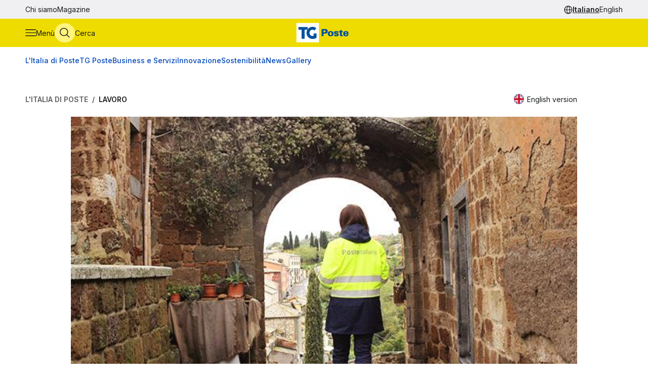

--- FILE ---
content_type: text/html
request_url: https://tgposte.poste.it/2021/08/10/nei-comuni-montani-nascono-le-botteghe-dei-servizi-poste-con-uncem-per-la-vita-dei-piccoli-centri/
body_size: 10481
content:
<!doctype html><html data-bs-theme=light lang=it-IT><head data-pagefind-ignore><meta charset=utf-8><meta name=viewport content="width=device-width,initial-scale=1,maximum-scale=2"><link rel=icon href=https://tgposte.poste.it/favicon.png><link rel=preconnect href=https://fonts.googleapis.com><link rel=preconnect href=https://fonts.gstatic.com crossorigin><link href="https://fonts.googleapis.com/css2?family=Inter:wght@100;200;300;400;500;600;700;800;900&display=swap" rel=stylesheet><link rel=stylesheet href=https://tgposte.poste.it/scss/style.min.f4d2b30e9f991a3f6d5ca2b7511b2ccc4c61b52f790c875e508fdff6c5d69e58.css><link rel=stylesheet href=https://tgposte.poste.it/icomoon/style.css><script type=text/javascript src=https://tgposte.poste.it/js/datepicker.min.js defer></script>
<script type=text/javascript src=https://tgposte.poste.it/ts/main.min.js defer></script><meta name=description content="La Regione Piemonte pubblica il bando per la creazione delle Botteghe dei servizi che potranno servire anche per i servizi di Poste Italiane"><meta name=robots content="follow, index, max-snippet:-1, max-video-preview:-1, max-image-preview:large"><meta property="og:locale" content="it-IT"><meta property="og:type" content="article"><meta property="og:title" content="Con Poste e Uncem nei comuni montani nascono le Botteghe dei servizi"><meta property="og:description" content="La Regione Piemonte pubblica il bando per la creazione delle Botteghe dei servizi che potranno servire anche per i servizi di Poste Italiane"><meta property="og:url" content="https://tgposte.poste.it/2021/08/10/nei-comuni-montani-nascono-le-botteghe-dei-servizi-poste-con-uncem-per-la-vita-dei-piccoli-centri/"><meta property="og:site_name" content="TG Poste"><meta property="og:image" content="https://www.media.poste.it/b22fad08-6309-413f-a8ee-2ef5eefcd192/card_md/jpeg/img-portalettere_borgo@1x"><meta property="og:image:alt" content="Nei comuni montani nascono le Botteghe dei servizi: Poste con Uncem per la vita dei piccoli centri"><meta property="og:image:type" content="image/jpeg"><meta name=twitter:card content="summary_large_image"><meta name=twitter:title content="Con Poste e Uncem nei comuni montani nascono le Botteghe dei servizi"><meta name=twitter:description content="La Regione Piemonte pubblica il bando per la creazione delle Botteghe dei servizi che potranno servire anche per i servizi di Poste Italiane"><meta name=twitter:image content="https://www.media.poste.it/b22fad08-6309-413f-a8ee-2ef5eefcd192/card_md/jpeg/img-portalettere_borgo@1x"><title>Con Poste e Uncem nei comuni montani nascono le Botteghe dei servizi</title><script type=application/ld+json class=json-ld-schema>{"@context":"https://schema.org","@graph":[{"@id":"https://tgposte.poste.it/#organization","@type":["NewsMediaOrganization","Organization"],"logo":{"@id":"https://tgposte.poste.it/#logo","@type":"ImageObject","caption":"TG Poste","height":"130","inLanguage":"it-IT","url":"https://tgposte.poste.it/tg-poste-logo.png","width":"366"},"name":"TG Poste","url":"https://tgposte.poste.it/"},{"@id":"https://tgposte.poste.it/#website","@type":"WebSite","inLanguage":"it-IT","name":"TG Poste","publisher":{"@id":"https://tgposte.poste.it/#organization"},"url":"https://tgposte.poste.it/"},{"@id":"https://tgposte.poste.it/2021/08/10/nei-comuni-montani-nascono-le-botteghe-dei-servizi-poste-con-uncem-per-la-vita-dei-piccoli-centri/#webpage","@type":"WebPage","about":{"@id":"https://tgposte.poste.it/#organization"},"datePublished":"2021-08-10T06:12:34Z","inLanguage":"it-IT","isPartOf":{"@id":"https://tgposte.poste.it/#website"},"name":"Con Poste e Uncem nei comuni montani nascono le Botteghe dei servizi","primaryImageOfPage":{"@id":"https://www.media.poste.it/b22fad08-6309-413f-a8ee-2ef5eefcd192/cover/jpeg/img-portalettere_borgo@1x"},"url":"https://tgposte.poste.it/2021/08/10/nei-comuni-montani-nascono-le-botteghe-dei-servizi-poste-con-uncem-per-la-vita-dei-piccoli-centri/"},{"@id":"https://www.media.poste.it/b22fad08-6309-413f-a8ee-2ef5eefcd192/cover/jpeg/img-portalettere_borgo@1x","@type":"ImageObject","caption":"","inLanguage":"it-IT","url":"https://www.media.poste.it/b22fad08-6309-413f-a8ee-2ef5eefcd192/cover/jpeg/img-portalettere_borgo@1x"},{"@id":"https://tgposte.poste.it/2021/08/10/nei-comuni-montani-nascono-le-botteghe-dei-servizi-poste-con-uncem-per-la-vita-dei-piccoli-centri/#richSnippet","@type":"NewsArticle","datePublished":"2021-08-10T06:12:34Z","description":"La Regione Piemonte pubblica il bando per la creazione di esercizi commerciali che potranno servire anche per i servizi di Poste Italiane. È una sfida contro la desertificazione","headline":"Con Poste e Uncem nei comuni montani nascono le Botteghe dei servizi","image":{"@id":"https://www.media.poste.it/b22fad08-6309-413f-a8ee-2ef5eefcd192/cover/jpeg/img-portalettere_borgo@1x"},"inLanguage":"it-IT","isPartOf":{"@id":"https://tgposte.poste.it/2021/08/10/nei-comuni-montani-nascono-le-botteghe-dei-servizi-poste-con-uncem-per-la-vita-dei-piccoli-centri/#webpage"},"keywords":"","mainEntityOfPage":{"@id":"https://tgposte.poste.it/2021/08/10/nei-comuni-montani-nascono-le-botteghe-dei-servizi-poste-con-uncem-per-la-vita-dei-piccoli-centri/#webpage"},"name":"Con Poste e Uncem nei comuni montani nascono le Botteghe dei servizi","publisher":{"@id":"https://tgposte.poste.it/#organization"}},{"@id":"https://tgposte.poste.it/autore/redazione-postenews/","@type":"Person","name":"redazione Postenews","url":"https://tgposte.poste.it/autore/redazione-postenews/","worksFor":{"@id":"https://tgposte.poste.it/#organization"}}]}</script><script type=text/javascript>function replace(e){return e?(e=e.replaceAll("{[title]}","Nei comuni montani nascono le Botteghe dei servizi: Poste con Uncem per la vita dei piccoli centri"),e=e.replaceAll("{[url]}","2021/08/10/nei-comuni-montani-nascono-le-botteghe-dei-servizi-poste-con-uncem-per-la-vita-dei-piccoli-centri"),e=e.replaceAll("{[category]}","Lavoro"),e=e.replaceAll("{[date-url]}","/2021/08/10/"),e):""}var digitalData={page:{},player:{}};const{pagename="",section_level1="",section_level2="",section_level3="",tagslist="",mediatitle="",mediauri="",mediaplaybacktype="",mediacdntype=""}={mediacdntype:"",mediaplaybacktype:"",mediatitle:"",mediauri:"",pagename:"{[title]}",section_level1:"{[date-url]}",section_level2:"",section_level3:"",tagslist:"{[category]}"};digitalData.page={pageName:replace(pagename),section_level1:replace(section_level1),section_level2:replace(section_level2),section_level3:replace(section_level3),tagsList:replace(tagslist)},digitalData.player={mediaTitle:mediatitle,mediaUri:mediauri,mediaPlaybackType:mediaplaybacktype,mediaCDNType:mediacdntype}</script><script src=https://assets.adobedtm.com/4d622ce80bd2/9d27b3a72317/launch-EN282b419c36be4dcabca54cfddcf79486.min.js async></script><meta name=google-site-verification content="3yWe21QQB_R2qKeY5lR7e3EUJBllT27jXzjOdWze8bE"><meta name=google-site-verification content="Y4UagvRKs9ve20ZHg8ovnV83WPqxLOSwRwYLK_BwWp8"></head><body><tgp-header data-bs-theme=light><header data-pagefind-ignore><div class=header><span id=page-top></span><a id=skiplink class=visually-hidden-focusable href=#content>Vai al contenuto principale</a><div class="navbar navbar__secondary d-none d-lg-flex"><div class="container-custom d-flex"><nav><ul class=nav><li class=nav-item><a class=nav-link href=https://tgposte.poste.it/chi-siamo/ title="Chi siamo" target=_self>Chi siamo</a></li><li class=nav-item><a class=nav-link href=https://tgposte.poste.it/magazine/ title=Magazine target=_self>Magazine</a></li></ul></nav><div class="navbar__language-picker ms-auto"><nav class=language-picker aria-label="Cambia lingua"><span class=icon-language></span>
<a href=https://tgposte.poste.it/ class=active aria-current=page>Italiano</a>
<a href=https://tgposte.poste.it/en/>English</a></nav></div></div></div><div class="navbar navbar__primary"><div class="navbar__primary__items container-custom d-flex"><ul class=navbar-nav><li class=nav-item><button class="btn btn-icon btn-menu" type=button data-bs-toggle=offcanvas data-bs-target=#offcanvas-menu aria-controls=offcanvas-menu aria-label="Apri menù di navigazione">
<span class="icon-menu large"></span>
<span class="btn-icon-label d-none d-lg-inline">Menù</span></button></li><li class=nav-item><button class="btn btn-icon btn-cerca" type=button data-bs-toggle=offcanvas data-bs-target=#offcanvas-search aria-controls=offcanvas-search aria-label="Apri menù di ricerca">
<span class="icon-search large"></span>
<span class="btn-icon-label d-none d-lg-inline">Cerca</span></button></li></ul><div class="nav-link navbar-brand" data-bs-theme=light><a href=https://tgposte.poste.it/ aria-label="Vai alla home page"><img class=img-fluid src=https://tgposte.poste.it/tg-poste-logo.svg alt></a></div><div class=navbar__language-picker><nav class=language-picker aria-label="Cambia lingua"><span class=icon-language></span>
<a href=https://tgposte.poste.it/ class=active aria-current=page>Italiano</a>
<a href=https://tgposte.poste.it/en/>English</a></nav></div></div></div><div class=container-custom><section class="featured-topics d-none d-lg-block"><nav class="d-flex py-3 justify-content-center justify-content-xl-start"><ul class="d-flex gap-4 list-unstyled mb-0" role=list><li><a href=https://tgposte.poste.it/canale/italia-di-poste/ title="L'Italia di Poste">L'Italia di Poste</a></li><li><a href=https://tgposte.poste.it/tgposte/ title="TG Poste">TG Poste</a></li><li><a href=https://tgposte.poste.it/canale/business-e-servizi/ title="Business e Servizi">Business e Servizi</a></li><li><a href=https://tgposte.poste.it/canale/innovazione/ title=Innovazione>Innovazione</a></li><li><a href=https://tgposte.poste.it/canale/sostenibilita/ title=Sostenibilità>Sostenibilità</a></li><li><a href=https://tgposte.poste.it/canale/news/ title=News>News</a></li><li><a href=https://tgposte.poste.it/gallery/ title=Gallery>Gallery</a></li></ul></nav></section></div></div><div id=offcanvas-menu class="side-menu offcanvas offcanvas-start" tabindex=-1 aria-labelledby=offcanvas-menu-label><div class=offcanvas-body><tgp-side-menu><div class=side-menu__first-level><h2 class="offcanvas-title visually-hidden" id=offcanvas-menu-label>Menù di navigazione</h2><button type=button class=btn-close data-bs-dismiss=offcanvas aria-label='Chiudi menù di navigazione'>
<span class=icon-close></span></button><nav class=first-level__trends aria-labelledby=first-level__tendenze><h3 id=first-level__tendenze class="fw-bold trends-title">Tendenze</h3><ul class="d-flex gap-3 list-unstyled mb-0 trends"><li><a href=https://tgposte.poste.it/canale/italia-di-poste/polis/ target=_self title=Polis>Polis</a></li><li><a href=https://tgposte.poste.it/canale/italia-di-poste/lavoro/ target=_self title=Lavoro>Lavoro</a></li><li><a href=https://tgposte.poste.it/tag/energia/ target=_self title=Energia>Energia</a></li><li><a href=https://tgposte.poste.it/tag/sicurezza/ target=_self title=Sicurezza>Sicurezza</a></li></ul></nav><hr><nav aria-labelledby=first-level__categories><h3 id=first-level__categories class="fs-5 fw-normal">Categorie</h3><ul class="list-unstyled mt-4 mb-0"><li class=my-2><a data-target=#side-menu__second-level--l_italia_di_poste href=https://tgposte.poste.it/canale/italia-di-poste/ title="L'Italia di Poste" target=_self class="text-reset fs-6 fw-bold d-flex justify-content-between py-1">L'Italia di Poste
<span class="icon-chevron-right-menu sub-menu-arrow d-flex align-items-center"></span></a></li><li class=my-2><a data-target=#side-menu__second-level--tg_poste href=https://tgposte.poste.it/tgposte/ title="TG Poste" target=_self class="text-reset fs-6 fw-bold d-flex justify-content-between py-1">TG Poste
<span class="icon-chevron-right-menu sub-menu-arrow d-flex align-items-center"></span></a></li><li class=my-2><a data-target=#side-menu__second-level--business_e_servizi href=https://tgposte.poste.it/canale/business-e-servizi/ title="Business e Servizi" target=_self class="text-reset fs-6 fw-bold d-flex justify-content-between py-1">Business e Servizi
<span class="icon-chevron-right-menu sub-menu-arrow d-flex align-items-center"></span></a></li><li class=my-2><a data-target=#side-menu__second-level--innovazione href=https://tgposte.poste.it/canale/innovazione/ title=Innovazione target=_self class="text-reset fs-6 fw-bold d-flex justify-content-between py-1">Innovazione
<span class="icon-chevron-right-menu sub-menu-arrow d-flex align-items-center"></span></a></li><li class=my-2><a data-target=#side-menu__second-level--sostenibilit_ href=https://tgposte.poste.it/canale/sostenibilita/ title=Sostenibilità target=_self class="text-reset fs-6 fw-bold d-flex justify-content-between py-1">Sostenibilità
<span class="icon-chevron-right-menu sub-menu-arrow d-flex align-items-center"></span></a></li><li class=my-2><a data-target=#side-menu__second-level--news href=https://tgposte.poste.it/canale/news/ title=News target=_self class="text-reset fs-6 fw-bold d-flex justify-content-between py-1">News
<span class="icon-chevron-right-menu sub-menu-arrow d-flex align-items-center"></span></a></li><li class=my-2><a href=https://tgposte.poste.it/gallery/ title=Gallery target=_self class="text-reset fs-6 fw-bold d-flex justify-content-between py-1">Gallery</a></li></ul></nav><hr><nav class=first-level__altro aria-labelledby=first-level__altro><h3 class=visually-hidden id=first-level__altro>Altri link</h3><ul class="list-unstyled products mb-0"><li class=py-2><a class="text-reset fw-bold" href=https://tgposte.poste.it/chi-siamo/ title="Chi siamo">Chi siamo</a></li><li class=py-2><a class="text-reset fw-bold" href=https://tgposte.poste.it/magazine/ title=Magazine>Magazine</a></li><li class=py-2><a class="text-reset fw-bold" href=https://tgposte.poste.it/en/ title="Versione inglese">Versione inglese</a></li></ul></nav><div class=d-lg-none><nav class=language-picker aria-label="Cambia lingua"><span class=icon-language></span>
<a href=https://tgposte.poste.it/ class=active aria-current=page>Italiano</a>
<a href=https://tgposte.poste.it/en/>English</a></nav></div></div><div class=side-menu__second-level><button class="go-back visually-hidden-focusable-lg side-menu__second-level__go-back">
Torna al menù principale</button><hr class=d-lg-none><nav class=side-menu__second-level__submenu id=side-menu__second-level--l_italia_di_poste aria-labelledby=side-menu__second-level--l_italia_di_poste__title><h2 id=side-menu__second-level--l_italia_di_poste__title class="side-menu__second-level__title fw-bold fs-4">L'Italia di Poste</h2><a class=read-more href=https://tgposte.poste.it/canale/italia-di-poste/ target=_self>Esplora sezione</a><hr><ul class=list-unstyled><li class=my-3><a class="text-reset fs-6 fw-bold" href=https://tgposte.poste.it/canale/italia-di-poste/storie/ target=_self title=Storie>Storie</a></li><li class=my-3><a class="text-reset fs-6 fw-bold" href=https://tgposte.poste.it/canale/italia-di-poste/iniziative-locali/ target=_self title="Iniziative Locali">Iniziative Locali</a></li><li class=my-3><a class="text-reset fs-6 fw-bold" href=https://tgposte.poste.it/canale/italia-di-poste/lavoro/ target=_self title=Lavoro>Lavoro</a></li><li class=my-3><a class="text-reset fs-6 fw-bold" href=https://tgposte.poste.it/canale/italia-di-poste/polis/ target=_self title=Polis>Polis</a></li></ul></nav><nav class=side-menu__second-level__submenu id=side-menu__second-level--tg_poste aria-labelledby=side-menu__second-level--tg_poste__title><h2 id=side-menu__second-level--tg_poste__title class="side-menu__second-level__title fw-bold fs-4">TG Poste</h2><a class=read-more href=https://tgposte.poste.it/tgposte/ target=_self>Esplora sezione</a><hr><ul class=list-unstyled><li class=my-3><a class="text-reset fs-6 fw-bold" href=https://tgposte.poste.it/tgposte/tg-poste-on-demand/ target=_self title="TG Poste On Demand">TG Poste On Demand</a></li><li class=my-3><a class="text-reset fs-6 fw-bold" href=https://tgposte.poste.it/tgposte/tg-poste-lis/ target=_self title="TG Poste LIS">TG Poste LIS</a></li></ul></nav><nav class=side-menu__second-level__submenu id=side-menu__second-level--business_e_servizi aria-labelledby=side-menu__second-level--business_e_servizi__title><h2 id=side-menu__second-level--business_e_servizi__title class="side-menu__second-level__title fw-bold fs-4">Business e Servizi</h2><a class=read-more href=https://tgposte.poste.it/canale/business-e-servizi/ target=_self>Esplora sezione</a><hr><ul class=list-unstyled><li class=my-3><a class="text-reset fs-6 fw-bold" href=https://tgposte.poste.it/canale/business-e-servizi/economia-e-mercati/ target=_self title="Economia e Mercati">Economia e Mercati</a></li><li class=my-3><a class="text-reset fs-6 fw-bold" href=https://tgposte.poste.it/canale/business-e-servizi/investimenti-e-finanze/ target=_self title="Investimenti e Finanze">Investimenti e Finanze</a></li><li class=my-3><a class="text-reset fs-6 fw-bold" href=https://tgposte.poste.it/canale/business-e-servizi/banche-e-assicurazioni/ target=_self title="Banche e Assicurazioni">Banche e Assicurazioni</a></li><li class=my-3><a class="text-reset fs-6 fw-bold" href=https://tgposte.poste.it/canale/business-e-servizi/logistica-e-servizi-postali/ target=_self title="Logistica e Servizi Postali">Logistica e Servizi Postali</a></li><li class=my-3><a class="text-reset fs-6 fw-bold" href=https://tgposte.poste.it/canale/business-e-servizi/filatelia/ target=_self title=Filatelia>Filatelia</a></li></ul></nav><nav class=side-menu__second-level__submenu id=side-menu__second-level--innovazione aria-labelledby=side-menu__second-level--innovazione__title><h2 id=side-menu__second-level--innovazione__title class="side-menu__second-level__title fw-bold fs-4">Innovazione</h2><a class=read-more href=https://tgposte.poste.it/canale/innovazione/ target=_self>Esplora sezione</a><hr><ul class=list-unstyled><li class=my-3><a class="text-reset fs-6 fw-bold" href=https://tgposte.poste.it/canale/innovazione/digital-transformation/ target=_self title="Digital Transformation">Digital Transformation</a></li><li class=my-3><a class="text-reset fs-6 fw-bold" href=https://tgposte.poste.it/canale/innovazione/servizi-digitali/ target=_self title="Servizi Digitali">Servizi Digitali</a></li><li class=my-3><a class="text-reset fs-6 fw-bold" href=https://tgposte.poste.it/canale/innovazione/pagamenti-digitali/ target=_self title="Pagamenti Digitali">Pagamenti Digitali</a></li><li class=my-3><a class="text-reset fs-6 fw-bold" href=https://tgposte.poste.it/canale/innovazione/cybersecurity-e-sicurezza-informatica/ target=_self title="Cybersecurity e Sicurezza Informatica">Cybersecurity e Sicurezza Informatica</a></li></ul></nav><nav class=side-menu__second-level__submenu id=side-menu__second-level--sostenibilit_ aria-labelledby=side-menu__second-level--sostenibilit___title><h2 id=side-menu__second-level--sostenibilit___title class="side-menu__second-level__title fw-bold fs-4">Sostenibilità</h2><a class=read-more href=https://tgposte.poste.it/canale/sostenibilita/ target=_self>Esplora sezione</a><hr><ul class=list-unstyled><li class=my-3><a class="text-reset fs-6 fw-bold" href=https://tgposte.poste.it/canale/sostenibilita/ambiente/ target=_self title=Ambiente>Ambiente</a></li><li class=my-3><a class="text-reset fs-6 fw-bold" href=https://tgposte.poste.it/canale/sostenibilita/responsabilita-sociale/ target=_self title="Responsabilità Sociale">Responsabilità Sociale</a></li><li class=my-3><a class="text-reset fs-6 fw-bold" href=https://tgposte.poste.it/canale/sostenibilita/sviluppo-sostenibile/ target=_self title="Sviluppo Sostenibile">Sviluppo Sostenibile</a></li><li class=my-3><a class="text-reset fs-6 fw-bold" href=https://tgposte.poste.it/canale/sostenibilita/finanza-sostenibile/ target=_self title="Finanza Sostenibile">Finanza Sostenibile</a></li></ul></nav><nav class=side-menu__second-level__submenu id=side-menu__second-level--news aria-labelledby=side-menu__second-level--news__title><h2 id=side-menu__second-level--news__title class="side-menu__second-level__title fw-bold fs-4">News</h2><a class=read-more href=https://tgposte.poste.it/canale/news/ target=_self>Esplora sezione</a><hr><ul class=list-unstyled><li class=my-3><a class="text-reset fs-6 fw-bold" href=https://tgposte.poste.it/canale/news/attualita/ target=_self title=Attualità>Attualità</a></li><li class=my-3><a class="text-reset fs-6 fw-bold" href=https://tgposte.poste.it/canale/news/focus/ target=_self title=Focus>Focus</a></li><li class=my-3><a class="text-reset fs-6 fw-bold" href=https://tgposte.poste.it/canale/news/interviste/ target=_self title=Interviste>Interviste</a></li><li class=my-3><a class="text-reset fs-6 fw-bold" href=https://tgposte.poste.it/canale/news/associazioni/ target=_self title=Associazioni>Associazioni</a></li></ul></nav><nav class=side-menu__second-level__submenu id=side-menu__second-level--gallery aria-labelledby=side-menu__second-level--gallery__title><h2 id=side-menu__second-level--gallery__title class="side-menu__second-level__title fw-bold fs-4">Gallery</h2><a class=read-more href=https://tgposte.poste.it/gallery/ target=_self>Esplora sezione</a><hr></nav></div></tgp-side-menu></div></div></header></tgp-header><div class="search-overlay offcanvas offcanvas-top" data-bs-backdrop=static tabindex=-1 id=offcanvas-search aria-labelledby=offcanvas-search-label data-bs-theme=blue><div class="offcanvas-body search bg-body-tertiary text-body-tertiary p-0"><div class="offcanvas-header d-flex"><img class=mx-auto src=https://tgposte.poste.it/tg-poste-logo.svg alt>
<button type=button class=btn-close data-bs-dismiss=offcanvas aria-label='Chiudi pannello ricerca'>
<span class=icon-close></span></button></div><div class="container-custom--tight search-overlay__form-container"><h2 id=offcanvas-search-label class="fs-4 fw-semibold">Cerca</h2><div class=search><tgp-search-form><form class=search__form action=https://tgposte.poste.it/search/><div class="d-flex flex-wrap gap-4 align-items-center mb-4 justify-content-between"><label for=query class=visually-hidden>Inserisci ciò che vuoi cercare</label>
<input id=query name=query type=text class="search__text-field flex-grow-1 w-100" placeholder='Cerca notizie, media o storie'>
<button class="btn btn-secondary search__submit-btn" type=submit>
<span class="icon-search me-1"></span> Cerca</button>
<button type=button class="btn btn-icon d-xl-none" type=submit data-bs-toggle=modal data-bs-target=#filters-modal aria-label='Apri pannello filtri'>
Filtri <span class="icon-filter me-1"></span></button></div><div class="modal fade search__filters" id=filters-modal tabindex=-1 aria-labelledby=filters-modal-label aria-hidden=true data-bs-theme=blue><div class="modal-dialog modal-dialog-centered"><div class="modal-content px-3 py-4 px-sm-3 bg-body-tertiary text-body-tertiary"><h2 class="visually-hidden modal-title fs-6" id=filters-modal-label aria-label='Apri pannello filtri'>Filtri</h2><div class="d-flex justify-content-end"><button type=button class="btn-close position-absolute" data-bs-dismiss=modal aria-label='Chiudi pannello filtri'>
<span class=icon-close></span></button></div><h3 class="fs-6 mt-2 mb-3">Data</h3><div class="d-flex flex-wrap gap-2 mb-4"><button type=button class="badge p-2" date-picker-quick-selection data-start-day=0 data-end-day=0>
Oggi</button>
<button type=button class="badge p-2" date-picker-quick-selection data-start-day=-1 data-end-day=-1>
Ieri</button>
<button type=button class="badge p-2" date-picker-quick-selection data-start-day=-6 data-end-day=0>
Ultimi 7 giorni</button>
<button type=button class="badge p-2" date-picker-quick-selection data-start-day=-14 data-end-day=0>
Ultimi 15 giorni</button>
<button type=button class="badge p-2" date-picker-quick-selection data-start-day=-29 data-end-day=0>
Ultimi 30 giorni</button></div><div class="d-flex flex-column mb-3 px-4 py-2 border border-primary rounded"><div class=mx-auto><date-range-picker label='{ T "search_filters_date_title" }'></date-range-picker><div class="d-flex justify-content-end mt-2"><button date-picker-reset type=button class="btn btn-sm btn-link p-0">
Cancella selezione</button></div></div></div><fieldset class="d-flex flex-wrap gap-4 row-gap-2 mb-4" aria-labelledby=content-type-label-modal><h3 class="fs-6 mt-2 mb-3 w-100" id=content-type-label-modal>Tipologia</h3><div class=form-check><input class=form-check-input content-type-filter type=checkbox value=news name=type id=type_notizieCheckbox_modal>
<label class=form-check-label for=type_notizieCheckbox_modal>Notizie</label></div><div class=form-check><input class=form-check-input content-type-filter type=checkbox value=storie_news name=type id=type_storieCheckbox_modal>
<label class=form-check-label for=type_storieCheckbox_modal>Storie</label></div><div class=form-check><input class=form-check-input content-type-filter type=checkbox value=multimedia_news name=type id=type_mediaCheckbox_modal>
<label class=form-check-label for=type_mediaCheckbox_modal>Media</label></div><div class=form-check><input class=form-check-input content-type-filter type=checkbox value=video_on_demand name=type id=type_videoCheckbox_modal>
<label class=form-check-label for=type_videoCheckbox_modal>TG Poste</label></div></fieldset><div><button type=button filter-confirm data-bs-dismiss=modal class="btn btn-md btn-secondary" aria-label='Applica filtri'>
Applica</button></div></div></div></div><div class="d-flex d-xl-none justify-content-between search__filters"><span class=search__result-count aria-live=polite></span></div><div class="d-none d-xl-flex gap-5 align-items-center search__filters"><tgp-dropdown date-picker-dropdown><button type=button aria-expanded=false tgp-dropdown-toggle class="bg-body-tertiary text-body-tertiary" id=date-dropdown-toggle aria-controls=date-dropdown-menu><div class=fw-semibold>Data</div><div id=date-preview class="fw-normal text-nowrap" data-label='Seleziona un intervallo'>Seleziona un intervallo</div></button><div tgp-dropdown-menu id=date-dropdown-menu class="p-4 pb-3 bg-body-tertiary text-body-tertiary"><label for=startDate class=visually-hidden>Data di inizio dell'intervallo</label>
<input readonly type=date name=startDate id=startDate class=d-none>
<label for=endDate class=visually-hidden>Data di fine dell'intervallo</label>
<input readonly type=date name=endDate id=endDate class=d-none><div class="d-flex mb-3"><div class="d-flex flex-column gap-1"><button type=button date-picker-quick-selection data-start-day=0 data-end-day=0>
Oggi</button>
<button type=button date-picker-quick-selection data-start-day=-1 data-end-day=-1>
Ieri</button>
<button type=button date-picker-quick-selection data-start-day=-6 data-end-day=0>
Ultimi 7 giorni</button>
<button type=button date-picker-quick-selection data-start-day=-14 data-end-day=0>
Ultimi 15 giorni</button>
<button type=button date-picker-quick-selection data-start-day=-29 data-end-day=0>
Ultimi 30 giorni</button></div><div class="vr opacity-100 mx-4"></div><date-range-picker label='{ T "search_filters_date_title" }'></date-range-picker></div><div class="d-flex justify-content-between"><button filter-confirm type=button class="btn btn-sm btn-secondary" aria-label='Applica filtro data'>
Applica</button>
<button date-picker-reset type=button class="btn btn-sm btn-link">
Cancella selezione</button></div></div></tgp-dropdown><tgp-dropdown><button type=button aria-expanded=false tgp-dropdown-toggle class="bg-body-tertiary text-body-tertiary" id=type-dropdown-toggle aria-controls=type-dropdown-menu><div id=content-type-label class=fw-semibold>Tipologia</div><div id=content-type-preview class="fw-normal text-nowrap">Seleziona</div></button><div tgp-dropdown-menu class="p-4 pb-3 bg-body-tertiary text-body-tertiary" id=type-dropdown-menu><fieldset class="d-flex flex-column gap-2 mb-3" aria-labelledby=content-type-label><div class=form-check><input class=form-check-input content-type-filter type=checkbox value=news name=type id=type_notizieCheckbox>
<label class=form-check-label for=type_notizieCheckbox>Notizie</label></div><div class=form-check><input class=form-check-input content-type-filter type=checkbox value=storie_news name=type id=type_storieCheckbox>
<label class=form-check-label for=type_storieCheckbox>Storie</label></div><div class=form-check><input class=form-check-input content-type-filter type=checkbox value=multimedia_news name=type id=type_mediaCheckbox>
<label class=form-check-label for=type_mediaCheckbox>Media</label></div><div class=form-check><input class=form-check-input content-type-filter type=checkbox value=video_on_demand name=type id=type_videoCheckbox>
<label class=form-check-label for=type_videoCheckbox>TG Poste</label></div></fieldset><button filter-confirm type=button class="btn btn-sm btn-secondary" aria-label='Applica filtro tipologia'>
Applica</button></div></tgp-dropdown><span class="search__result-count ms-auto" aria-live=polite></span></div></form></tgp-search-form></div></div></div></div><main id=content data-pagefind-body><div style=display:none aria-hidden=true><data data-pagefind-filter=type>news</data>
<data data-pagefind-filter=title>Nei comuni montani nascono le Botteghe dei servizi: Poste con Uncem per la vita dei piccoli centri</data>
<data data-pagefind-meta=title>Nei comuni montani nascono le Botteghe dei servizi: Poste con Uncem per la vita dei piccoli centri</data>
<data data-pagefind-meta=type>news</data>
<data data-pagefind-filter=lang>it-IT</data>
<data data-pagefind-meta=lang>it-IT</data><data data-pagefind-meta=author>redazione postenews</data>
<data data-pagefind-meta=author_url>https://tgposte.poste.it/autore/redazione-postenews/</data><data data-pagefind-meta=image>https://www.media.poste.it/b22fad08-6309-413f-a8ee-2ef5eefcd192/card_md/jpeg/img-portalettere_borgo@1x</data>
<data data-pagefind-meta=image_alt>Nei comuni montani nascono le Botteghe dei servizi: Poste con Uncem per la vita dei piccoli centri</data>
<data data-pagefind-meta=image_title></data>
<time data-pagefind-filter=date>2021-08-10</time>
<time data-pagefind-meta=date>2021-08-10</time></div><article class=page-article><div class="container-custom d-flex flex-wrap justify-content-between gap-4 mb-4"><nav class=breadcrumb-container aria-label="Percorso di navigazione"><ol class=breadcrumb><li class=breadcrumb-item><a href=https://tgposte.poste.it/canale/italia-di-poste/>L'Italia di Poste</a></li><li class="breadcrumb-item active"><a href=https://tgposte.poste.it/canale/italia-di-poste/lavoro/>Lavoro</a></li></ol></nav><div class=article-language-picker><a href=https://tgposte.poste.it/en/2022/08/10/poste-partners-with-uncem/ lang=en aria-label="Read the english version of this article"><svg class="article-language-picker__flag" width="20" height="20" fill="none" xmlns="http://www.w3.org/2000/svg"><g clip-path="url(#a)"><path d="M0 0h20v20H0V0z" fill="#012169"/><path d="M20 0v2.5L12.578 10 20 17.305V20h-2.617l-7.461-7.344L2.656 20H0v-2.656l7.266-7.305L0 2.891V0h2.422l7.5 7.344L17.187.0H20z" fill="#fff"/><path d="m7.188 12.656.43 1.328L1.64 20H0v-.117l7.188-7.227zm4.843-.469 2.11.313L20 18.242V20l-7.969-7.813zM20 0l-7.5 7.656-.156-1.718L18.204.0H20zM0 .04l7.54 7.382-2.306-.313L0 1.914V.04z" fill="#c8102e"/><path d="M6.875.0v20h6.25V0h-6.25zM0 6.875v6.25h20v-6.25H0z" fill="#fff"/><path d="M0 8.125v3.75h20v-3.75H0zM8.125.0v20h3.75V0h-3.75z" fill="#c8102e"/></g><defs><clipPath id="a"><rect width="20" height="20" rx="10" fill="none"/></clipPath></defs></svg><span class="article-language-picker__description d-none d-sm-inline">English version</span></a></div></div><div class=container-custom--tight><div class=row><div class=col-12><header class=article-header><picture class=article-header__img><source media=(min-width:500px) srcset=https://www.media.poste.it/b22fad08-6309-413f-a8ee-2ef5eefcd192/cover/jpeg/img-portalettere_borgo@1x type=image/jpeg width=1440 height=500><img src=https://www.media.poste.it/b22fad08-6309-413f-a8ee-2ef5eefcd192/cover/jpeg/img-portalettere_borgo@1x alt="Nei comuni montani nascono le Botteghe dei servizi: Poste con Uncem per la vita dei piccoli centri" title width=1440 height=500></picture><div class="article-header__body bg-primary-subtle"><a class=article-header__section href=https://tgposte.poste.it/canale/italia-di-poste/lavoro/>Lavoro</a><h1 data-pagefind-meta=title class=article-header__title>Nei comuni montani nascono le Botteghe dei servizi: Poste con Uncem per la vita dei piccoli centri</h1><div data-pagefind-ignore class=article-header__details><ul class=article-header__tags><li><a href=https://tgposte.poste.it/tag/piccoli-comuni/ class=badge>Piccoli comuni</a></li><li><a href=https://tgposte.poste.it/tag/poste-italiane/ class=badge>Poste Italiane</a></li></ul><div><time class=article-header__date pubdate datetime=2021-08-10>10 agosto 2021</time><address data-pagefind-ignore class=article-header__author>di
<a rel=author href=https://tgposte.poste.it/autore/redazione-postenews/>redazione Postenews</a></address></div><div class=article-header__summary>La Regione Piemonte pubblica il bando per la creazione di esercizi commerciali che potranno servire anche per i servizi di Poste Italiane. È una sfida contro la desertificazione</div><div class=article-header__social><a href="https://www.facebook.com/sharer/sharer.php?u=https://tgposte.poste.it/2021/08/10/nei-comuni-montani-nascono-le-botteghe-dei-servizi-poste-con-uncem-per-la-vita-dei-piccoli-centri/" target=_blank><span class=icon-facebook-logo></span>
<span class=visually-hidden>Condividi su Facebook</span></a>
<a href="https://twitter.com/intent/tweet?text=Nei%20comuni%20montani%20nascono%20le%20Botteghe%20dei%20servizi:%20Poste%20con%20Uncem%20per%20la%20vita%20dei%20piccoli%20centri&amp;url=https://tgposte.poste.it/2021/08/10/nei-comuni-montani-nascono-le-botteghe-dei-servizi-poste-con-uncem-per-la-vita-dei-piccoli-centri/&amp;via=TG%20Poste" target=_blank><span class=icon-twitter></span>
<span class=visually-hidden>Condividi su X (Twitter)</span></a></div></div></div></header></div><div class=col-12><div class=article-content><p>Poste Italiane conferma il suo impegno contro la desertificazione commerciale nei piccoli comuni montani. L’<a href=https://uncem.piemonte.it/ target=_blank rel="noopener noreferrer">Uncem Piemonte, Unione nazionale dei Comuni, delle Comunità e degli Enti montani</a>, ha avviato il progetto delle “Botteghe dei servizi” che, grazie anche a una convenzione con Poste, contribuiranno a far vivere i piccoli borghi del nostro Paese.</p><p><h2>Sfida del Paese</h2></p><p>“Che quasi cento Comuni in Piemonte, e oltre 200 in Italia, non abbiano più un negozio e un bar è un problema. Sociale e non solo economico. È una sfida del Paese e della Regione ricomporre quelle fratture createsi tra le opportunità di crescita e la desertificazione commerciale appunto”, afferma <strong>Roberto Colombero</strong>, Presidente Uncem Piemonte, Unione nazionale dei Comuni, delle Comunità e degli Enti montani.</p><p><h2>Come in Francia</h2></p><p>La Francia, nel quadro del piano Avenir Montagne, ha lanciato il programma “Mille Cafés”, mille bar. “Perché – sottolinea Colombero – il bar è il punto di ritrovo, ancoraggio della comunità. Luogo di scambio e di dialogo. Bene ha fatto la Regione a lanciare il piano per le ‘Botteghe dei servizi’, che Uncem supporta e promuove tra i Comuni e le Unioni montane del Piemonte”.</p><p><h2>Il bando</h2></p><p>Il primo passo della Regione Piemonte è la pubblicazione di un avviso per la raccolta di manifestazioni di interesse finalizzate alla creazione e al rafforzamento delle “Botteghe dei servizi”, al sito <a href=http://www.regione.piemonte.it/web/temi/ambienteterritorio/montagna/azioni-per-montagna target=_blank rel="noopener noreferrer">www.regione.piemonte.it/web/temi/ambienteterritorio/montagna/azioni-per-montagna</a>. Saranno le Unioni montane di Comuni piemontesi a stimolare proposte e iniziative per i territori, che dovranno essere approntate da operatori privati nei Comuni montani. Dopo l’arrivo delle manifestazioni di interesse (raccolte dalle Unioni montane, con Uncem e GAL) e una valutazione del fabbisogno sociale ed economico espresso, sarà la Regione a costruire un apposito bando per le nuove Botteghe dei servizi.</p><p><h2>Cosa sono le “Botteghe dei servizi”</h2></p><p>Per “Botteghe dei servizi” si intendono esercizi commerciali in cui il commercio al dettaglio (prioritariamente di prodotti alimentari, di giornali, riviste e generi di monopolio) e l’eventuale attività di somministrazione di alimenti e bevande, siano esercitati unitamente ad altri servizi per la collettività e per le comunità, anche con il ruolo di “terminali” della Pubblica Amministrazione sul territorio e pertanto in collaborazione tra i privati beneficiari egli Enti territoriali e la Regione Piemonte.</p><p><h2>La convenzione con Poste</h2></p><p>Il bando finale sarà rivolto a imprese o anche cooperative di comunità. Quelle che già posseggono o vogliono sviluppare un negozio, una “Bottega” con i servizi e prodotti previsti dal bando. Tra questi la rivendita di generi di monopolio e di valori bollati; il servizio di rilascio a distanza di certificati per conto di pubbliche amministrazioni; lo sportello postale, mediante la sottoscrizione di apposita convenzione con Poste italiane, anche <a href=https://tgposte.poste.it/2021/08/04/acquisti-online-e-vacanze-estive-la-rete-puntoposte-si-estende-i-punti-di-ritiro-diventano-12mila/ target=_self>per la ricezione e l’invio di pacchi postali e attività di e-commerce in apposite cassette e locker</a>; il servizio bancomat, mediante la sottoscrizione di apposita convenzione con Poste Italiane o con gli Istituti di credito e le banche cooperative; servizio di telefax, fotocopie e Internet point; biglietteria trasporto pubblico locale, ferroviario o funiviario; servizi di informazione turistica, di comunicazione e di promozione del territorio. Le Botteghe diventeranno interfacce semplici e smart anche della Regione nei territori montani.</p><p><h2>Luoghi di comunità</h2></p><p>“Il vero fine non è solo economico - precisa Colombero - Ma ancor prima sociale. Perché mai come oggi abbiamo bisogno di luoghi di comunità riconoscibili. Punti dove vi sono sì dei servizi, delle opportunità, ma nei quali vi è soprattutto la capacità di riconoscersi. Penso al grande lavoro fatto sulle cooperative di comunità in tante parti d’Italia e del Piemonte. Vi è un luogo fisico, che produce, che dà reddito. Ma prima ancora vi è l’identità, vi è il senso di costruire insieme un pezzo di futuro molto diverso dal passato, senza retorica delle tradizioni, senza restare ancorati nelle banalità. Si costruisce il futuro anche con delle specifiche iniziative e dei finanziamenti come quelli delle Botteghe dei Servizi per il Piemonte”.</p></div></div></div></div></article><div class="bg-primary-subtle py-4"><div class="container-custom--tight px-xl-0"><div class=article-related data-pagefind-ignore><h2 class=article-related__title>Correlati</h2><div class=article-related__carousel><tgp-carousel><div data-pagefind-ignore class=swiper data-cols-desktop=3 data-cols-tablet=2 data-cols-mobile=1 data-rows-desktop=1 data-rows-tablet=2 data-rows-mobile=3><div class=swiper-wrapper><div class=swiper-slide><tgp-link-block><article class="article-card article-card--small-tablet-landscape"><picture class=article-card__picture><source srcset=https://www.media.poste.it/a286b4b0-9928-4f47-8ad8-fdf1858586e6/card_md/webp/img-poste_comunita_montane@1x type=image/webp><img class=article-card__img src=https://www.media.poste.it/a286b4b0-9928-4f47-8ad8-fdf1858586e6/card_md/jpeg/img-poste_comunita_montane@1x alt="poste comunità montane" title="poste comunita montane" decoding=async loading=lazy></picture><div class=article-card__body><a href=https://tgposte.poste.it/2023/12/06/poste-riferimento-comunita-montane/ data-main-link><h3 class=article-card__title>Dai Piccoli Comuni al Progetto Polis: Poste punto di riferimento per le comunità montane</h3></a><div class=article-card__details><address class=article-card__author><a rel=author href=https://tgposte.poste.it/autore/redazione-postenews/>di
redazione Postenews</a></address></div></div></article></tgp-link-block></div><div class=swiper-slide><tgp-link-block><article class="article-card article-card--small-tablet-landscape"><picture class=article-card__picture><source srcset=https://www.media.poste.it/aafaaa05-5330-4b56-8e7e-e2afc2fe501f/card_md/webp/img-san_marcellino_2@1x type=image/webp><img class=article-card__img src=https://www.media.poste.it/aafaaa05-5330-4b56-8e7e-e2afc2fe501f/card_md/jpeg/img-san_marcellino_2@1x alt="Caserta: viaggio nell’ufficio postale di San Marcellino con i servizi del progetto Polis" title="san marcellino 2" decoding=async loading=lazy></picture><div class=article-card__body><a href=https://tgposte.poste.it/2023/11/16/viaggio-san-marcellino-servizi-polis/ data-main-link><h3 class=article-card__title>Caserta: viaggio nell’ufficio postale di San Marcellino con i servizi del progetto Polis</h3></a><div class=article-card__details><address class=article-card__author><a rel=author href=https://tgposte.poste.it/autore/redazione-postenews/>di
redazione Postenews</a></address></div></div></article></tgp-link-block></div><div class=swiper-slide><tgp-link-block><article class="article-card article-card--small-tablet-landscape"><picture class=article-card__picture><source srcset=https://www.media.poste.it/22b6e1cb-66b7-4b8e-b130-f9979519eda4/card_md/webp/img-ufficio_postale_montagna@1x type=image/webp><img class=article-card__img src=https://www.media.poste.it/22b6e1cb-66b7-4b8e-b130-f9979519eda4/card_md/jpeg/img-ufficio_postale_montagna@1x alt="Piccoli Comuni: il 4 dicembre assemblea nazionale dell’Uncem con il sostegno di Poste Italiane" title="ufficio postale montagna" decoding=async loading=lazy></picture><div class=article-card__body><a href=https://tgposte.poste.it/2023/11/10/4-dicembre-assemblea-nazionale-uncem/ data-main-link><h3 class=article-card__title>Piccoli Comuni: il 4 dicembre assemblea nazionale dell’Uncem con il sostegno di Poste Italiane</h3></a><div class=article-card__details><address class=article-card__author><a rel=author href=https://tgposte.poste.it/autore/redazione-postenews/>di
redazione Postenews</a></address></div></div></article></tgp-link-block></div><div class=swiper-slide><tgp-link-block><article class="article-card article-card--small-tablet-landscape"><picture class=article-card__picture><source srcset=https://www.media.poste.it/eea6e0cd-c313-4a07-8e97-4e906be3ade7/card_md/webp/img-ufficio_postale_dizzasco@1x type=image/webp><img class=article-card__img src=https://www.media.poste.it/eea6e0cd-c313-4a07-8e97-4e906be3ade7/card_md/jpeg/img-ufficio_postale_dizzasco@1x alt="Nuova sede per l’ufficio postale di Dizzasco, in provincia di Como i servizi del progetto Polis" title="ufficio postale dizzasco" decoding=async loading=lazy></picture><div class=article-card__body><a href=https://tgposte.poste.it/2023/05/08/polis-sede-ufficio-postale-dizzasco/ data-main-link><h3 class=article-card__title>Nuova sede per l’ufficio postale di Dizzasco, in provincia di Como i servizi del progetto Polis</h3></a><div class=article-card__details><address class=article-card__author><a rel=author href=https://tgposte.poste.it/autore/redazione-postenews/>di
redazione Postenews</a></address></div></div></article></tgp-link-block></div><div class=swiper-slide><tgp-link-block><article class="article-card article-card--small-tablet-landscape"><picture class=article-card__picture><source srcset=https://www.media.poste.it/d93cc963-ebf3-4051-a7cf-03f17fded80d/card_md/webp/img-tremiti_2@1x type=image/webp><img class=article-card__img src=https://www.media.poste.it/d93cc963-ebf3-4051-a7cf-03f17fded80d/card_md/jpeg/img-tremiti_2@1x alt=TBD title="tremiti 2" decoding=async loading=lazy></picture><div class=article-card__body><a href=https://tgposte.poste.it/2023/03/02/amore-lucio-dalla-le-isole-tremiti/ data-main-link><h3 class=article-card__title>L’amore di Lucio Dalla per le Isole Tremiti, dove il postino arriva via mare</h3></a><div class=article-card__details><address class=article-card__author><a rel=author href=https://tgposte.poste.it/autore/roberto-zarriello/>di
Roberto Zarriello</a></address></div></div></article></tgp-link-block></div><div class=swiper-slide><tgp-link-block><article class="article-card article-card--small-tablet-landscape"><picture class=article-card__picture><source srcset=https://www.media.poste.it/30461d64-d3f5-48c3-be97-ce550b8baa5d/card_md/webp/img-va_pensiero@1x type=image/webp><img class=article-card__img src=https://www.media.poste.it/30461d64-d3f5-48c3-be97-ce550b8baa5d/card_md/jpeg/img-va_pensiero@1x alt="santa cecilia va pensiero polis" title="va pensiero" decoding=async loading=lazy></picture><div class=article-card__body><a href=https://tgposte.poste.it/2023/02/03/santa-cecilia-va-pensiero-polis-poste/ data-main-link><h3 class=article-card__title>Le voci bianche di Santa Cecilia intonano il "Va', Pensiero" per celebrare il progetto Polis di Poste Italiane</h3></a><div class=article-card__details><address class=article-card__author><a rel=author href=https://tgposte.poste.it/autore/redazione-postenews/>di
redazione Postenews</a></address></div></div></article></tgp-link-block></div><div class=swiper-slide><tgp-link-block><article class="article-card article-card--small-tablet-landscape"><picture class=article-card__picture><source srcset=https://www.media.poste.it/11f8d4b7-65e1-46a4-809c-69749b03d869/card_md/webp/img-cotalonga@1x type=image/webp><img class=article-card__img src=https://www.media.poste.it/11f8d4b7-65e1-46a4-809c-69749b03d869/card_md/jpeg/img-cotalonga@1x alt=cotalonga title=cotalonga decoding=async loading=lazy></picture><div class=article-card__body><a href=https://tgposte.poste.it/2022/12/30/custode-cotalonga-portalettere/ data-main-link><h3 class=article-card__title>“Il custode di Cotalonga”: un romanzo per raccontare un borgo attraverso gli occhi del portalettere</h3></a><div class=article-card__details><address class=article-card__author><a rel=author href=https://tgposte.poste.it/autore/redazione-postenews/>di
redazione Postenews</a></address></div></div></article></tgp-link-block></div><div class=swiper-slide><tgp-link-block><article class="article-card article-card--small-tablet-landscape"><picture class=article-card__picture><source srcset=https://www.media.poste.it/f3fcfac1-f8fe-40db-a821-fcb3d393a74f/card_md/webp/img-piccoli_comuni_6@1x type=image/webp><img class=article-card__img src=https://www.media.poste.it/f3fcfac1-f8fe-40db-a821-fcb3d393a74f/card_md/jpeg/img-piccoli_comuni_6@1x alt="Censimento: la popolazione è in calo, ma tengono i Piccoli Comuni" title="piccoli comuni 6" decoding=async loading=lazy></picture><div class=article-card__body><a href=https://tgposte.poste.it/2022/12/16/censimento-popolazione-piccoli-comuni/ data-main-link><h3 class=article-card__title>Censimento: la popolazione è in calo, ma tengono i Piccoli Comuni</h3></a><div class=article-card__details><address class=article-card__author><a rel=author href=https://tgposte.poste.it/autore/redazione-postenews/>di
redazione Postenews</a></address></div></div></article></tgp-link-block></div><div class=swiper-slide><tgp-link-block><article class="article-card article-card--small-tablet-landscape"><picture class=article-card__picture><source srcset=https://www.media.poste.it/6d67f7fb-5bf8-4e5d-b6b0-28b2b4a573d1/card_md/webp/img-impressive_colli_al_volturnobeautiful_village_in_moliseitaly@1x type=image/webp><img class=article-card__img src=https://www.media.poste.it/6d67f7fb-5bf8-4e5d-b6b0-28b2b4a573d1/card_md/jpeg/img-impressive_colli_al_volturnobeautiful_village_in_moliseitaly@1x alt="uncem poste" title="impressive colli al volturnobeautiful village in moliseitaly" decoding=async loading=lazy></picture><div class=article-card__body><a href=https://tgposte.poste.it/2022/12/13/comuni-montani-roma-uncem-poste/ data-main-link><h3 class=article-card__title>Comuni montani: a Roma l’Assemblea dell’Uncem, con il sostegno di Poste</h3></a><div class=article-card__details><address class=article-card__author><a rel=author href=https://tgposte.poste.it/autore/redazione-postenews/>di
redazione Postenews</a></address></div></div></article></tgp-link-block></div><div class=swiper-slide><tgp-link-block><article class="article-card article-card--small-tablet-landscape"><picture class=article-card__picture><source srcset=https://www.media.poste.it/5abec32e-c5e2-42ef-8130-90938a30a025/card_md/webp/img-cresco_award_premiati@1x type=image/webp><img class=article-card__img src=https://www.media.poste.it/5abec32e-c5e2-42ef-8130-90938a30a025/card_md/jpeg/img-cresco_award_premiati@1x alt="cresco award" title="cresco award premiati" decoding=async loading=lazy></picture><div class=article-card__body><a href=https://tgposte.poste.it/2022/12/06/poste-premio-sviluppo-piccoli-comuni/ data-main-link><h3 class=article-card__title>Poste Italiane: Premio “Per lo sviluppo sostenibile dei piccoli Comuni”</h3></a><div class=article-card__details><address class=article-card__author><a rel=author href=https://tgposte.poste.it/autore/mariangela-bruno/>di
Mariangela Bruno</a></address></div></div></article></tgp-link-block></div><div class=swiper-slide><tgp-link-block><article class="article-card article-card--small-tablet-landscape"><picture class=article-card__picture><source srcset=https://www.media.poste.it/141b803f-e107-4777-8eee-c86215ec4be1/card_md/webp/img-piccoli_comuni_640x380@1x type=image/webp><img class=article-card__img src=https://www.media.poste.it/141b803f-e107-4777-8eee-c86215ec4be1/card_md/jpeg/img-piccoli_comuni_640x380@1x alt=TBD title="piccoli comuni 640x380" decoding=async loading=lazy></picture><div class=article-card__body><a href=https://tgposte.poste.it/2022/11/04/museo-open-poste-nome-arte-bellezza/ data-main-link><h3 class=article-card__title>Street art e Uffici Postali: il nostro museo “open air” nel nome di arte e bellezza</h3></a><div class=article-card__details><address class=article-card__author><a rel=author href=https://tgposte.poste.it/autore/luca-telese/>di
Luca Telese</a></address></div></div></article></tgp-link-block></div><div class=swiper-slide><tgp-link-block><article class="article-card article-card--small-tablet-landscape"><picture class=article-card__picture><source srcset=https://www.media.poste.it/ca954b50-a17f-4167-9ad0-05d26af07052/card_md/webp/img-isola_delba@1x type=image/webp><img class=article-card__img src=https://www.media.poste.it/ca954b50-a17f-4167-9ad0-05d26af07052/card_md/jpeg/img-isola_delba@1x alt="poste toscana" title="isola delba" decoding=async loading=lazy></picture><div class=article-card__body><a href=https://tgposte.poste.it/2022/08/26/impegno-poste-piccoli-comuni-toscana/ data-main-link><h3 class=article-card__title>Dall’Isola d’Elba alle alture del Casentino: l’impegno di Poste per i Piccoli Comuni della Toscana</h3></a><div class=article-card__details><address class=article-card__author><a rel=author href=https://tgposte.poste.it/autore/redazione-postenews/>di
redazione Postenews</a></address></div></div></article></tgp-link-block></div></div><div class=swiper-pagination></div><div class=swiper-navigation><button class=swiper-button-prev>
<span class=icon-caret-left></span></button>
<button class=swiper-button-next>
<span class=icon-caret-right></span></button></div></div></tgp-carousel></div></div></div></div></main><tgp-back-to-top><a href=#page-top data-target=#page-top class="btn btn-secondary" aria-label='Torna a inizio pagina'><span class=icon-arrow-up></span></a></tgp-back-to-top><footer data-bs-theme=light data-pagefind-ignore><div class=footer><div class=container-custom><div class="row align-items-center row-gap-3"><div class="col-12 col-xl-4"><img class="footer__logo img-fluid" src=https://www.media.poste.it/131c3c6d-3f1a-44af-8e7c-ddb645cd41ad/img/png/logo-footer_milanocortina@1x alt></div><div class="col-12 col-xl-4 text-xl-center order-1 order-xl-0"><span>© 2025 - Poste Italiane &nbsp; &nbsp; Partiva iva: 01114601006</span></div><div class="col-12 col-xl-4"><nav class="d-flex gap-3 justify-content-xl-end"><a class=footer__link href=https://tgposte.poste.it/chi-siamo/ target=_self title="Chi siamo">Chi siamo
</a><a class=footer__link href=https://www.poste.it/privacy-policy.html target=_self title="Privacy Policy">Privacy Policy
</a><a class=footer__link href=https://www.poste.it/cookie-policy.html target=_self title="Cookie Policy">Cookie Policy
</a><a class=footer__link href=https://www.poste.it/dichiarazione-accessibilita/ target=_self title="Dichiarazione di accessibilità">Dichiarazione di accessibilità</a><div id=teconsent class=footer__link></div></nav></div></div></div></div></footer><div class=content-alert-browser style=position:fixed;bottom:0;z-index:9999><div id=consent_blackbar></div></div></body></html>

--- FILE ---
content_type: image/svg+xml
request_url: https://tgposte.poste.it/tg-poste-logo.svg
body_size: 2215
content:
<svg width="113" height="41" viewBox="0 0 113 41" fill="none" xmlns="http://www.w3.org/2000/svg">
<g clip-path="url(#clip0_4211_2940)">
<path d="M112.248 0.289062H46.0371V40.0054H112.248V0.289062Z" fill="#eedc00"/>
<mask id="mask0_4211_2940" style="mask-type:luminance" maskUnits="userSpaceOnUse" x="0" y="0" width="113" height="51">
<path d="M112.834 0H0V50.1273H112.834V0Z" fill="white"/>
</mask>
<g mask="url(#mask0_4211_2940)">
<path d="M99.4173 22.9643C99.3944 24.2664 99.7385 25.3906 101.161 25.3906C102.222 25.3906 102.888 24.8916 103.025 23.9452H106.553C106.433 25.2472 105.612 26.1937 104.649 26.7501C103.765 27.3122 102.647 27.5359 101.459 27.5359C97.4327 27.5359 95.8266 25.8094 95.8266 21.863C95.8266 18.6737 98.2128 16.8726 101.236 16.8726C105.325 16.8726 106.628 19.2187 106.628 22.9643H99.4116H99.4173ZM103.025 20.9223C103.025 20.3831 102.865 19.8382 102.561 19.4194C102.262 18.995 101.821 18.7368 101.241 18.777C99.9164 18.8344 99.5951 19.7808 99.4976 20.9223H103.025ZM51.6533 27.2377V12.7656H58.3071C61.8577 12.7656 64.1808 13.9071 64.1808 17.4176C64.1808 20.928 61.8577 22.0695 58.3071 22.0695H55.6628V27.2434H51.6533V27.2377ZM57.7278 19.2588C59.3109 19.2015 59.9763 18.4787 59.9763 17.4176C59.9763 16.3564 59.3109 15.6336 57.7278 15.5763H55.6628V19.2646H57.7278V19.2588ZM76.0258 22.2071C76.0258 25.9184 73.3183 27.5417 70.175 27.5417C67.0316 27.5417 64.3185 25.9184 64.3185 22.2071C64.3185 18.4959 67.0259 16.8784 70.175 16.8784C73.3241 16.8784 76.0258 18.5017 76.0258 22.2071ZM70.175 25.3333C71.7811 25.3333 72.1195 23.6297 72.1195 22.2071C72.1195 20.7846 71.7811 19.081 70.175 19.081C68.5689 19.081 68.2305 20.7846 68.2305 22.2071C68.2305 23.6297 68.5746 25.3333 70.175 25.3333ZM82.6624 20.2798C82.6624 19.9414 82.5993 19.6374 82.4214 19.4366C82.2207 19.2187 81.8995 19.0753 81.3775 19.0753C80.8153 19.0753 80.4769 19.3965 80.4769 19.9758C80.4769 20.7158 82.0199 20.6756 84.4061 21.4213C85.6107 21.7999 86.4309 22.5456 86.4309 24.1861C86.4309 26.8533 83.9243 27.5359 81.6184 27.5359C79.1519 27.5359 76.7485 27.0312 76.7657 23.9681H80.3737C80.3163 24.2664 80.4138 24.6105 80.6318 24.8687C80.8555 25.1325 81.171 25.3276 81.5324 25.3276C82.278 25.3276 82.8172 25.0465 82.8172 24.4041C82.8172 22.6201 76.8632 23.6813 76.8632 20.0332C76.8632 17.5495 79.5133 16.8669 81.5151 16.8669C83.9013 16.8669 86.104 17.4864 86.2703 20.2741H82.6624V20.2798ZM88.9376 17.1709V15.6451L92.7463 14.1996V17.1652H94.9547V19.5686H92.7463V23.5609C92.7463 23.819 92.5857 25.1268 93.4691 25.1268C93.9681 25.1268 94.4901 25.1268 94.9317 25.0637V27.3294C94.0713 27.49 93.4461 27.5302 92.8897 27.5302C90.3028 27.5302 88.7426 27.1688 88.9433 24.0828V19.5686H86.9816V17.1652H88.9433L88.9376 17.1709Z" fill="#0050A0"/>
</g>
<path d="M46.3536 0.570312H0.574219V39.7131H46.3536V0.570312Z" fill="white"/>
<mask id="mask1_4211_2940" style="mask-type:luminance" maskUnits="userSpaceOnUse" x="0" y="0" width="113" height="51">
<path d="M112.834 0H0V50.1273H112.834V0Z" fill="white"/>
</mask>
<g mask="url(#mask1_4211_2940)">
<path d="M37.5195 15.4894C37.6572 15.432 37.8006 15.3173 37.9382 15.1452L40.5424 11.3881C40.6801 11.1644 40.703 10.9636 40.6055 10.7858C40.508 10.608 40.3703 10.4646 40.1868 10.3614C39.1772 9.6845 38.1046 9.16826 36.9688 8.81263C35.8274 8.45699 34.6171 8.27344 33.3322 8.27344C32.1965 8.27344 31.1066 8.42257 30.0627 8.71511C29.0187 9.00765 28.0436 9.42065 27.1315 9.9541C26.2195 10.4818 25.3935 11.1242 24.6478 11.8757C23.9021 12.6271 23.2654 13.4588 22.7263 14.3708C22.1928 15.2886 21.7798 16.2637 21.4873 17.3077C21.2005 18.3517 21.0513 19.4415 21.0513 20.5772C21.0513 21.713 21.1947 22.8028 21.4873 23.8468C21.7741 24.8907 22.1871 25.8659 22.7263 26.7722C23.2597 27.6785 23.9021 28.5045 24.6478 29.2444C25.3935 29.9901 26.2195 30.6268 27.1315 31.166C28.0436 31.6994 29.0187 32.1124 30.0627 32.405C31.1066 32.6918 32.1965 32.8409 33.3322 32.8409C33.9746 32.8409 34.6343 32.8007 35.3169 32.7204C35.9995 32.6401 36.6706 32.5197 37.3302 32.3591C37.9956 32.1985 38.6323 31.9977 39.2403 31.7511C39.8483 31.5044 40.4047 31.2119 40.9095 30.8677C41.2193 30.6841 41.3741 30.449 41.3741 30.1622V22.3898C41.3741 22.1776 41.2823 22.0055 41.0988 21.8736C40.9152 21.7474 40.7432 21.6786 40.5826 21.6786H36.2117C35.9765 21.6786 35.7987 21.7474 35.684 21.8793C35.5635 22.0113 35.5062 22.1833 35.5062 22.3841V26.5944C35.0874 26.6804 34.6974 26.7492 34.3245 26.8008C33.9574 26.8525 33.5846 26.8812 33.206 26.8812C32.3169 26.8812 31.5024 26.7148 30.7624 26.3821C30.0225 26.0494 29.3915 25.5963 28.8581 25.0227C28.3304 24.4491 27.9116 23.778 27.6134 23.0093C27.3151 22.2407 27.166 21.4147 27.166 20.5371C27.166 19.6595 27.3151 18.8335 27.6134 18.0534C27.9116 17.279 28.3304 16.6022 28.8581 16.0228C29.3858 15.4435 30.0225 14.9846 30.7624 14.6519C31.5024 14.3135 32.3169 14.1471 33.206 14.1471C33.9115 14.1471 34.5769 14.2561 35.1964 14.4684C35.8159 14.6806 36.401 14.9846 36.9459 15.3689C37.1811 15.5181 37.3704 15.5639 37.508 15.5066M4.72656 13.3326C4.72656 13.6022 4.80113 13.803 4.94453 13.9406C5.08793 14.0783 5.26575 14.1471 5.48372 14.1471H11.0075V31.7338C11.0075 31.9461 11.0878 32.1296 11.2484 32.273C11.409 32.4164 11.5811 32.491 11.7589 32.491H16.4682C16.6919 32.491 16.8755 32.4107 17.0132 32.2558C17.1508 32.101 17.2197 31.9231 17.2197 31.7338V14.1471H22.7607C23.0073 14.1471 23.1966 14.0611 23.3285 13.8833C23.4605 13.7055 23.5293 13.5219 23.5293 13.3326V9.34608C23.5064 9.1109 23.4203 8.93308 23.2712 8.81836C23.122 8.6979 22.95 8.64054 22.7549 8.64054H5.49519C5.28296 8.64054 5.09941 8.70364 4.956 8.83557C4.8126 8.96176 4.73803 9.13384 4.73803 9.34608V13.3326H4.72656Z" fill="#0050A0"/>
</g>
</g>
<defs>
<clipPath id="clip0_4211_2940">
<rect width="113" height="40.1523" fill="white"/>
</clipPath>
</defs>
</svg>
